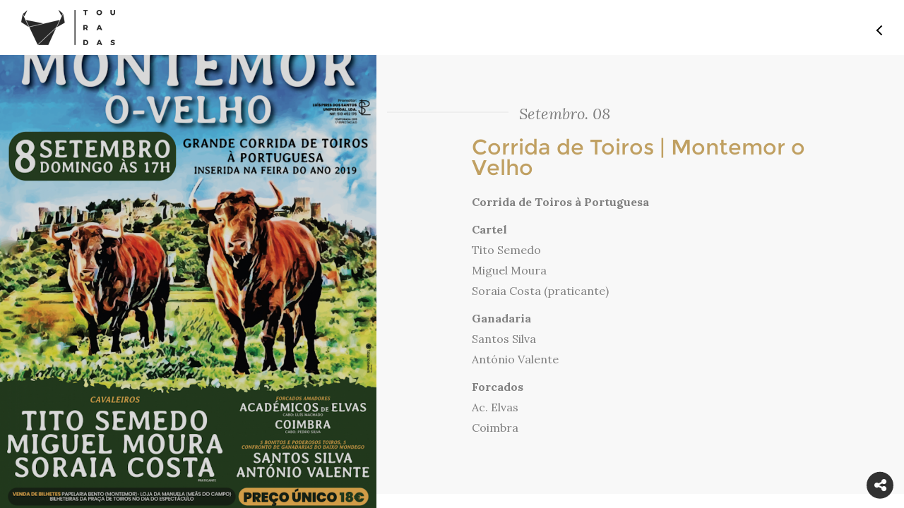

--- FILE ---
content_type: text/html; charset=UTF-8
request_url: https://www.touradas.pt/evento/corrida-de-toiros-montemor-o-velho-2019-09-08
body_size: 4308
content:
<!DOCTYPE html>
<html lang="pt">
<head>
	<meta charset="utf-8">
	<title>Touradas</title>
		<meta itemscope itemtype="http://schema.org/Article" />
	<meta property="og:url" content="http://www.touradas.pt/evento/corrida-de-toiros-montemor-o-velho-2019-09-08" />
	<meta property="og:title" content="Corrida de Toiros | Montemor o Velho"/>
	<meta property="og:image" content="http://www.touradas.pt/docs/images/crop/201909050011342277433.png"/>
	<!--  falta a descrição -->
	<!--<meta property="og:description" content=""/>
	meta name="description" content=""/> -->
	<meta name="title" content="Corrida de Toiros | Montemor o Velho"/>
	<link rel="image_src" href="http://www.touradas.pt/docs/images/crop/201909050011342277433.png"/>
	<!-- <meta name="viewport" content="width=device-width, height=device-height, initial-scale=1.0, user-scalable=0, minimum-scale=1.0, maximum-scale=1.0"> -->
	<meta name="viewport" content="width=device-width, initial-scale=1, maximum-scale=1, user-scalable=no">
	<link rel="stylesheet" href="/css/vendor/bootstrap.min.css">
	<link rel="stylesheet" href="/css/vendor/jasny-bootstrap.min.css">
	<link rel="stylesheet" href="/css/font-awesome.min.css">
	<link rel="stylesheet" href="/css/vendor/jquery-ui.min.css">
	<link rel="stylesheet" href="/css/vendor/normalize.css">
	<link rel="stylesheet" href="/css/main.css">
	<link href="https://fonts.googleapis.com/css?family=Lora:400,400i,700,700i" rel="stylesheet">
	<link rel="shortcut icon" href="/favicon.ico">
	<link href='https://fonts.googleapis.com/css?family=Montserrat:400,700' rel='stylesheet' type='text/css'>
	<link href='https://fonts.googleapis.com/css?family=Droid+Serif:400,400italic,700,700italic' rel='stylesheet' type='text/css'>
	<link rel="stylesheet" type="text/css" href="/css/evento.css">
	<script type="text/javascript" src="/js/vendor/jquery-1.11.2.min.js"></script>
	<script>
        var viewport = '';
        var retina = false;
        var currentArea = 'evento';
        var path = '/evento/corrida-de-toiros-montemor-o-velho-2019-09-08';
	</script>
	<script type="text/javascript" src="/js/viewport.js"></script>

	<!-- Facebook Pixel Code -->
	<script>
	!function(f,b,e,v,n,t,s){if(f.fbq)return;n=f.fbq=function(){n.callMethod?
	n.callMethod.apply(n,arguments):n.queue.push(arguments)};if(!f._fbq)f._fbq=n;
	n.push=n;n.loaded=!0;n.version='2.0';n.queue=[];t=b.createElement(e);t.async=!0;
	t.src=v;s=b.getElementsByTagName(e)[0];s.parentNode.insertBefore(t,s)}(window,
	document,'script','https://connect.facebook.net/en_US/fbevents.js');

	fbq('init', '559833774201608');
	fbq('track', "PageView");</script>
	<noscript><img height="1" width="1" style="display:none"
	src="https://www.facebook.com/tr?id=559833774201608&ev=PageView&noscript=1"
	/></noscript>
	<!-- End Facebook Pixel Code -->
</head>

<body>
	<div id="hideAll"><div id="loading-image"></div></div>
	<header class="container-fluid">
		<div class='row'>
			<div class='col-xs-4 col-sm-6 col-md-6 col-lg-6 header-wrapper-center escuro'><a href='/'><div class='header-wrapper-center-menu-link-escuro'></div></a></div>			<div class="col-xs-8 col-sm-6 col-md-6 col-lg-6 header-wrapper-left">
				<div class='menu-icon-evento'>
					<span class="icon-top-line"></span>
					<span class="icon-bottom-line"></span>
				</div>
			</div>
		</div>
	</header>
	<nav class='menu-wrapper'>
		<div class='container-fluid'>
			<div class='row'>
				<div class='col-xs-6 col-sm-6 col-md-6 col-lg-6 close-menu'>
					Menu
				</div>
			</div>
			<div class='col-xs-12 col-sm-12 col-md-12 col-lg-12 navigation'>
				<div class='col-xs-12 col-sm-6 col-md-6 col-lg-6 menu-left'><ul id='menu-navigation-left'><li class='menu-option '><a href='/'><span></span>home<span class='menu-underline'></span></a></li><li class='menu-subs'><ul class='submenu'>tauromaquia<li class=''><a href='/tauromaquia/otouro'><span></span>O Touro<span class='menu-underline'></span></a></li><li class=''><a href='/tauromaquia/atourada'><span></span>A Tourada<span class='menu-underline'></span></a></li><li class=''><a href='/tauromaquia/intervenientes'><span></span>Os Intervenientes<span class='menu-underline'></span></a></li><li class=''><a href='/tauromaquia/historia'><span></span>História da Tauromaquia<span class='menu-underline'></span></a></li><li class=''><a href='/tauromaquia/cultura'><span></span>Touradas na Cultura<span class='menu-underline'></span></a></li><li class=''><a href='/tauromaquia/touradas-numeros'><span></span>Touradas em Números<span class='menu-underline'></span></a></li><li class=''><a href='/tauromaquia/aficionado'><span></span>Razões para ser Aficionado<span class='menu-underline'></span></a></li><li class=''><a href='/tauromaquia/mentiras'><span></span>Mentiras sobre as Touradas<span class='menu-underline'></span></a></li></ul></li><li class='menu-option '><a href='/noticias'><span></span>notícias<span class='menu-underline'></span></a></li><li class='menu-option '><a href='/agenda'><span></span>agenda<span class='menu-underline'></span></a></li></ul></div><div class='col-xs-12 col-sm-6 col-md-6 col-lg-6 menu-right'><ul id='menu-navigation-right'><li><ul class='submenu'>multimédia<li class='menu-option '><a href='/multimedia/imagens'><span></span>Imagens<span class='menu-underline'></span></a></li><li class='menu-option '><a href='/multimedia/videos'><span></span>Vídeos<span class='menu-underline'></span></a></li></ul></li><li class='menu-option '><a href='/loja'><span></span>loja<span class='menu-underline'></span></a></li><li class='menu-option '><a href='/votartauromaquia'><span></span>Votar Tauromaquia<span class='menu-underline'></span></a></li><li class='menu-option '><a href='/partilhaatuapaixao'><span></span>#partilhaatuapaixão<span class='menu-underline'></span></a></li></ul></div><div class='col-xs-12 col-sm-6 col-md-6 col-lg-6 menu-right'><ul id='menu-navigation-right'><li class='menu-option '><a href='http://touradas.loyty.pt/'><span></span>Cartão Aficionado<span class='menu-underline'></span></a></li><li class='menu-option '><a href='/diadatauromaquia'><span></span>dia da tauromaquia<span class='menu-underline'></span></a></li><li class='menu-option '><a href='/documentos'><span></span>documentos<span class='menu-underline'></span></a></li><li class='menu-option '><a href='/quemsomos'><span></span>Quem Somos<span class='menu-underline'></span></a></li></ul></div><div class='col-xs-12 col-sm-6 col-md-6 col-lg-6 menu-right'><ul id='menu-navigation-right'><li class='menu-option '><a href='/contactos'><span></span>contactos<span class='menu-underline'></span></a></li></ul>			</div>
		</div>
	</nav>
	<script>
		window.fbAsyncInit = function(){
			FB.init({
			    appId: '1153446928064488',
			    status: true,
			    xfbml: true,
			    version:'v2.7'
			}); 
		};
		(function(d, debug){
			var js, 
			id = 'facebook-jssdk', 
			ref = d.getElementsByTagName('script')[0];
		    if(d.getElementById(id)) {return;}
		    js = d.createElement('script'); 
		    js.id = id; 
		    js.async = true;js.src = "//connect.facebook.net/en_US/all" + (debug ? "/debug" : "") + ".js";
		    ref.parentNode.insertBefore(js, ref);
		}(document, /*debug*/ false));
		function postToFeed(title, desc, url, image){
			var obj = {
				method: 'feed',
				link: url, 
				picture: image,
				name: title,
				description: desc
			};
			function callback(response){}
			FB.ui(obj, callback);
		}
	</script><div class="container-fluid event-wrapper">
	<div class="row">
		<div class="col-xs-12 col-sm-12 col-md-12 col-lg-5 event-image-wrapper cover">
			<img class='img-responsive' src='/docs/images/crop/201909050011342277433.png' alt='Montemor-o-Velho-Montra' >			<div class="curtain"></div>
		</div>
		<div class="col-xs-12 col-sm-12 col-md-12 col-lg-7 event-info-wrapper">
			<div class="row">
				<div class="col-xs-2 col-sm-2 col-md-2 col-lg-3 event-data-line">
					<span></span>
				</div>
				<div class="col-xs-10 col-sm-10 col-md-10 col-lg-9 event-date">
					<span class="date">Setembro. 08</span>
				</div>
			</div>
			<div class="container-fluid">
				<div class="event-info">
					<div class="info-title">
						Corrida de Toiros | Montemor o Velho					</div>
					<div class="info-wrapper">
						<p><b>Corrida de Toiros à Portuguesa</b></p><p><b>Cartel<br></b>Tito Semedo<br>Miguel Moura&nbsp;<br>Soraia Costa (praticante)<br></p><p><b>Ganadaria</b><br>Santos Silva<br>António Valente</p><p><b>Forcados</b><br>Ac. Elvas<br>Coimbra</p>					</div>
				</div>
			</div>
		</div>
	</div>
</div>
<div class="social-wrapper">
	<div class='icones'>
		<div class='share-icon-mobile'><i class="fa fa-share-alt" aria-hidden="true"></i></div>
		<a rel="nofollow"  target="_blank" href="http://www.touradas.pt/evento/corrida-de-toiros-montemor-o-velho-2019-09-08" data-image="http://www.touradas.pt/docs/images/crop/201909050011342277433.png" data-title="Corrida de Toiros | Montemor o Velho" data-desc="" onclick="return false" class="btnShare"><div class='facebook-icon-mobile'><i class="fa fa-facebook" aria-hidden="true"></i></div></a>
		<a rel="nofollow" href="https://plus.google.com/share?url=http://www.touradas.pt/evento/corrida-de-toiros-montemor-o-velho-2019-09-08" data-action="share" target="_blank"><div class='google-icon-mobile'><i class="fa fa-google-plus" aria-hidden="true"></i></div></a>
		<a rel="nofollow" href="https://twitter.com/intent/tweet?text=Corrida de Toiros | Montemor o Velho&url=http://www.touradas.pt/evento/corrida-de-toiros-montemor-o-velho-2019-09-08" target="_blank"><div class='twitter-icon-mobile'><i class="fa fa-twitter" aria-hidden="true"></i></div></a>
	</div>
</div>
<div class="popup-window">
	<div class="image-close-btn">
		<span class="one-line"></span>
		<span class="two-line"></span>
	</div>
	<div class="popup-image-wrapper">
		<div class="container">
			<div class="row">
				<div class="col-xs-12 col-sm-12 col-md-12 col-lg-12 popup-image">
					<div class="popup-title-wrapper"><span class="popup-title">Evento</span></div>
					<div class="image-wrapper">
					</div>
					<div class="title-wrapper">
						<span class="title"></span>
					</div>
				</div>
			</div>
		</div>
	</div>
</div>
<footer></footer>
<!--<script src ="/js/vendor/jquery.min.js"> </script>-->
<script src ="/js/vendor/jquery.Jcrop.min.js"> </script>
<script src="/js/vendor/jquery.mobile.custom.min.js"></script>
<script src="/js/vendor/modernizr-2.8.3-respond-1.4.2.min.js"></script>
<script src="/js/vendor/jquery-ui.min.js"></script>
<script src="/js/vendor/bootstrap.min.js"></script>
<script src="/js/main.js"></script>
<script>
 function getCookie(cname) {
   var name = cname + "=";
   var decodedCookie = decodeURIComponent(document.cookie);
   var ca = decodedCookie.split(';');
   for(var i = 0; i <ca.length; i++) {
     var c = ca[i];
     while (c.charAt(0) == ' ') {
       c = c.substring(1);
     }
     if (c.indexOf(name) == 0) {
       return c.substring(name.length, c.length);
     }
   }
   return "";
 }

 function setCookie(cname, cvalue, hours) {
   var d = new Date();
   d.setTime(d.getTime() + (hours*60*60*1000));
   var expires = "expires="+ d.toUTCString();
   document.cookie = cname + "=" + cvalue + ";" + expires + ";path=/";
 }

 jQuery(function($){

 	$(document).on('click', '.jconfirm .jconfirm-closeIcon', function(){

 		if( typeof cookieName != 'undefined' &&
 			cookieName.length &&
 			typeof cookieHours != 'undefined' &&
 			cookieHours.toString().length ){

 			setCookie(cookieName, '1', cookieHours);
 		}

 	});

	var cookieName  = 'popup_cartao_touradas';
	var cookieHours = 24;
  	var html = '<p><form id="subscribe-newsletter"><div class="label-wrapper">    <label id="subscribe">Subscreve a newsletter</label> </div>  <input type="email" name="email" id="email" placeholder="Inserir e-mail...">  <span class="btn_newsletter" style="display: inline-block;"><span class="newsletter-btn open"></span></span>  </form></p><p> </p>';
	var forwardUrl = 'https://www.touradas.pt';

	// var content = '<a href="'+forwardUrl+'"><img src="cartao_site.jpg"></img></a>';
  if(html.length>10){
    	var content = '<div class="newsletter" style="text-align:center !important;padding-top:200px;min-height:400px;background-position:0px !important;;background-size:cover !important;height:100%;background-position: center 0px !important;background: url(/docs/images/main/202011152138135511.jpg)">'+html+'</div>';
  }else{
	var content = '<a href="'+forwardUrl+'" style="background-position: center bottom !important;background-size:cover !important;background: url(/docs/images/main/202011152138135511.jpg)"></a>';
  }
	var buttonText = 'Ir';
	var buttonText2 = 'OK';

	if(!getCookie(cookieName).length){

		setTimeout(function(){

			$.alert({
				backgroundDismiss: true,
				boxWidth: '300px',
				// boxWidth: '30%',
				buttons : {


					somethingElse : {
						text : buttonText,
						btnClass: 'confirm-btn',
						action : function(){

							setCookie(cookieName, '1', cookieHours);

							window.location.href = forwardUrl;
						}
					},
					somethingElse2 : {
						text : buttonText2,
						btnClass: 'jconfirm-closeIcon',
						action : function(){

						}
					}
				},
				cancel: function(){
					console.log('cancel');
					setCookie(cookieName, '1', cookieHours);
				},
				closeIcon: true,
				content: content,
				// title: title,
				title: '',
				useBootstrap : false,
				onContentReady : function(){

				}

			});

		},5000);

	}
});
</script>
<script type="text/javascript" src="/js/evento.js"></script>
<script>
  (function(i,s,o,g,r,a,m){i['GoogleAnalyticsObject']=r;i[r]=i[r]||function(){
  (i[r].q=i[r].q||[]).push(arguments)},i[r].l=1*new Date();a=s.createElement(o),
  m=s.getElementsByTagName(o)[0];a.async=1;a.src=g;m.parentNode.insertBefore(a,m)
  })(window,document,'script','https://www.google-analytics.com/analytics.js','ga');
  ga('create', 'UA-70326211-1', 'auto');
  ga('send', 'pageview');
</script>
</body>
</html>
<!-- SO PARA DIFERENCIA NO GIT -->

--- FILE ---
content_type: text/html; charset=UTF-8
request_url: https://www.touradas.pt/evento/corrida-de-toiros-montemor-o-velho-2019-09-08
body_size: 4184
content:
<!DOCTYPE html>
<html lang="pt">
<head>
	<meta charset="utf-8">
	<title>Touradas</title>
		<meta itemscope itemtype="http://schema.org/Article" />
	<meta property="og:url" content="http://www.touradas.pt/evento/corrida-de-toiros-montemor-o-velho-2019-09-08" />
	<meta property="og:title" content="Corrida de Toiros | Montemor o Velho"/>
	<meta property="og:image" content="http://www.touradas.pt/docs/images/crop/201909050011342277433.png"/>
	<!--  falta a descrição -->
	<!--<meta property="og:description" content=""/>
	meta name="description" content=""/> -->
	<meta name="title" content="Corrida de Toiros | Montemor o Velho"/>
	<link rel="image_src" href="http://www.touradas.pt/docs/images/crop/201909050011342277433.png"/>
	<!-- <meta name="viewport" content="width=device-width, height=device-height, initial-scale=1.0, user-scalable=0, minimum-scale=1.0, maximum-scale=1.0"> -->
	<meta name="viewport" content="width=device-width, initial-scale=1, maximum-scale=1, user-scalable=no">
	<link rel="stylesheet" href="/css/vendor/bootstrap.min.css">
	<link rel="stylesheet" href="/css/vendor/jasny-bootstrap.min.css">
	<link rel="stylesheet" href="/css/font-awesome.min.css">
	<link rel="stylesheet" href="/css/vendor/jquery-ui.min.css">
	<link rel="stylesheet" href="/css/vendor/normalize.css">
	<link rel="stylesheet" href="/css/main.css">
	<link href="https://fonts.googleapis.com/css?family=Lora:400,400i,700,700i" rel="stylesheet">
	<link rel="shortcut icon" href="/favicon.ico">
	<link href='https://fonts.googleapis.com/css?family=Montserrat:400,700' rel='stylesheet' type='text/css'>
	<link href='https://fonts.googleapis.com/css?family=Droid+Serif:400,400italic,700,700italic' rel='stylesheet' type='text/css'>
	<link rel="stylesheet" type="text/css" href="/css/evento.css">
	<script type="text/javascript" src="/js/vendor/jquery-1.11.2.min.js"></script>
	<script>
        var viewport = 'desktop';
        var retina = false;
        var currentArea = 'evento';
        var path = '/evento/corrida-de-toiros-montemor-o-velho-2019-09-08';
	</script>
	<script type="text/javascript" src="/js/viewport.js"></script>

	<!-- Facebook Pixel Code -->
	<script>
	!function(f,b,e,v,n,t,s){if(f.fbq)return;n=f.fbq=function(){n.callMethod?
	n.callMethod.apply(n,arguments):n.queue.push(arguments)};if(!f._fbq)f._fbq=n;
	n.push=n;n.loaded=!0;n.version='2.0';n.queue=[];t=b.createElement(e);t.async=!0;
	t.src=v;s=b.getElementsByTagName(e)[0];s.parentNode.insertBefore(t,s)}(window,
	document,'script','https://connect.facebook.net/en_US/fbevents.js');

	fbq('init', '559833774201608');
	fbq('track', "PageView");</script>
	<noscript><img height="1" width="1" style="display:none"
	src="https://www.facebook.com/tr?id=559833774201608&ev=PageView&noscript=1"
	/></noscript>
	<!-- End Facebook Pixel Code -->
</head>

<body>
	<div id="hideAll"><div id="loading-image"></div></div>
	<header class="container-fluid">
		<div class='row'>
			<div class='col-xs-4 col-sm-6 col-md-6 col-lg-6 header-wrapper-center escuro'><a href='/'><div class='header-wrapper-center-menu-link-escuro'></div></a></div>			<div class="col-xs-8 col-sm-6 col-md-6 col-lg-6 header-wrapper-left">
				<div class='menu-icon-evento'>
					<span class="icon-top-line"></span>
					<span class="icon-bottom-line"></span>
				</div>
			</div>
		</div>
	</header>
	<nav class='menu-wrapper'>
		<div class='container-fluid'>
			<div class='row'>
				<div class='col-xs-6 col-sm-6 col-md-6 col-lg-6 close-menu'>
					Menu
				</div>
			</div>
			<div class='col-xs-12 col-sm-12 col-md-12 col-lg-12 navigation'>
				<div class='col-xs-12 col-sm-6 col-md-6 col-lg-6 menu-left'><ul id='menu-navigation-left'><li class='menu-option '><a href='/'><span></span>home<span class='menu-underline'></span></a></li><li class='menu-subs'><ul class='submenu'>tauromaquia<li class=''><a href='/tauromaquia/otouro'><span></span>O Touro<span class='menu-underline'></span></a></li><li class=''><a href='/tauromaquia/atourada'><span></span>A Tourada<span class='menu-underline'></span></a></li><li class=''><a href='/tauromaquia/intervenientes'><span></span>Os Intervenientes<span class='menu-underline'></span></a></li><li class=''><a href='/tauromaquia/historia'><span></span>História da Tauromaquia<span class='menu-underline'></span></a></li><li class=''><a href='/tauromaquia/cultura'><span></span>Touradas na Cultura<span class='menu-underline'></span></a></li><li class=''><a href='/tauromaquia/touradas-numeros'><span></span>Touradas em Números<span class='menu-underline'></span></a></li><li class=''><a href='/tauromaquia/aficionado'><span></span>Razões para ser Aficionado<span class='menu-underline'></span></a></li><li class=''><a href='/tauromaquia/mentiras'><span></span>Mentiras sobre as Touradas<span class='menu-underline'></span></a></li></ul></li><li class='menu-option '><a href='/noticias'><span></span>notícias<span class='menu-underline'></span></a></li><li class='menu-option '><a href='/agenda'><span></span>agenda<span class='menu-underline'></span></a></li></ul></div><div class='col-xs-12 col-sm-6 col-md-6 col-lg-6 menu-right'><ul id='menu-navigation-right'><li><ul class='submenu'>multimédia<li class='menu-option '><a href='/multimedia/imagens'><span></span>Imagens<span class='menu-underline'></span></a></li><li class='menu-option '><a href='/multimedia/videos'><span></span>Vídeos<span class='menu-underline'></span></a></li></ul></li><li class='menu-option '><a href='/loja'><span></span>loja<span class='menu-underline'></span></a></li><li class='menu-option '><a href='/votartauromaquia'><span></span>Votar Tauromaquia<span class='menu-underline'></span></a></li><li class='menu-option '><a href='/partilhaatuapaixao'><span></span>#partilhaatuapaixão<span class='menu-underline'></span></a></li></ul></div><div class='col-xs-12 col-sm-6 col-md-6 col-lg-6 menu-right'><ul id='menu-navigation-right'><li class='menu-option '><a href='http://touradas.loyty.pt/'><span></span>Cartão Aficionado<span class='menu-underline'></span></a></li><li class='menu-option '><a href='/diadatauromaquia'><span></span>dia da tauromaquia<span class='menu-underline'></span></a></li><li class='menu-option '><a href='/documentos'><span></span>documentos<span class='menu-underline'></span></a></li><li class='menu-option '><a href='/quemsomos'><span></span>Quem Somos<span class='menu-underline'></span></a></li></ul></div><div class='col-xs-12 col-sm-6 col-md-6 col-lg-6 menu-right'><ul id='menu-navigation-right'><li class='menu-option '><a href='/contactos'><span></span>contactos<span class='menu-underline'></span></a></li></ul>			</div>
		</div>
	</nav>
	<script>
		window.fbAsyncInit = function(){
			FB.init({
			    appId: '1153446928064488',
			    status: true,
			    xfbml: true,
			    version:'v2.7'
			}); 
		};
		(function(d, debug){
			var js, 
			id = 'facebook-jssdk', 
			ref = d.getElementsByTagName('script')[0];
		    if(d.getElementById(id)) {return;}
		    js = d.createElement('script'); 
		    js.id = id; 
		    js.async = true;js.src = "//connect.facebook.net/en_US/all" + (debug ? "/debug" : "") + ".js";
		    ref.parentNode.insertBefore(js, ref);
		}(document, /*debug*/ false));
		function postToFeed(title, desc, url, image){
			var obj = {
				method: 'feed',
				link: url, 
				picture: image,
				name: title,
				description: desc
			};
			function callback(response){}
			FB.ui(obj, callback);
		}
	</script><div class="container-fluid event-wrapper">
	<div class="row">
		<div class="col-xs-12 col-sm-12 col-md-12 col-lg-5 event-image-wrapper cover">
			<img class='img-responsive' src='/docs/images/crop/201909050011342277433.png' alt='Montemor-o-Velho-Montra' >			<div class="curtain"></div>
		</div>
		<div class="col-xs-12 col-sm-12 col-md-12 col-lg-7 event-info-wrapper">
			<div class="row">
				<div class="col-xs-2 col-sm-2 col-md-2 col-lg-3 event-data-line">
					<span></span>
				</div>
				<div class="col-xs-10 col-sm-10 col-md-10 col-lg-9 event-date">
					<span class="date">Setembro. 08</span>
				</div>
			</div>
			<div class="container-fluid">
				<div class="event-info">
					<div class="info-title">
						Corrida de Toiros | Montemor o Velho					</div>
					<div class="info-wrapper">
						<p><b>Corrida de Toiros à Portuguesa</b></p><p><b>Cartel<br></b>Tito Semedo<br>Miguel Moura&nbsp;<br>Soraia Costa (praticante)<br></p><p><b>Ganadaria</b><br>Santos Silva<br>António Valente</p><p><b>Forcados</b><br>Ac. Elvas<br>Coimbra</p>					</div>
				</div>
			</div>
		</div>
	</div>
</div>
<div class="social-wrapper">
	<div class='icones'>
		<div class='share-icon-mobile'><i class="fa fa-share-alt" aria-hidden="true"></i></div>
		<a rel="nofollow"  target="_blank" href="http://www.touradas.pt/evento/corrida-de-toiros-montemor-o-velho-2019-09-08" data-image="http://www.touradas.pt/docs/images/crop/201909050011342277433.png" data-title="Corrida de Toiros | Montemor o Velho" data-desc="" onclick="return false" class="btnShare"><div class='facebook-icon-mobile'><i class="fa fa-facebook" aria-hidden="true"></i></div></a>
		<a rel="nofollow" href="https://plus.google.com/share?url=http://www.touradas.pt/evento/corrida-de-toiros-montemor-o-velho-2019-09-08" data-action="share" target="_blank"><div class='google-icon-mobile'><i class="fa fa-google-plus" aria-hidden="true"></i></div></a>
		<a rel="nofollow" href="https://twitter.com/intent/tweet?text=Corrida de Toiros | Montemor o Velho&url=http://www.touradas.pt/evento/corrida-de-toiros-montemor-o-velho-2019-09-08" target="_blank"><div class='twitter-icon-mobile'><i class="fa fa-twitter" aria-hidden="true"></i></div></a>
	</div>
</div>
<div class="popup-window">
	<div class="image-close-btn">
		<span class="one-line"></span>
		<span class="two-line"></span>
	</div>
	<div class="popup-image-wrapper">
		<div class="container">
			<div class="row">
				<div class="col-xs-12 col-sm-12 col-md-12 col-lg-12 popup-image">
					<div class="popup-title-wrapper"><span class="popup-title">Evento</span></div>
					<div class="image-wrapper">
					</div>
					<div class="title-wrapper">
						<span class="title"></span>
					</div>
				</div>
			</div>
		</div>
	</div>
</div>
<footer></footer>
<!--<script src ="/js/vendor/jquery.min.js"> </script>-->
<script src ="/js/vendor/jquery.Jcrop.min.js"> </script>
<script src="/js/vendor/jquery.mobile.custom.min.js"></script>
<script src="/js/vendor/modernizr-2.8.3-respond-1.4.2.min.js"></script>
<script src="/js/vendor/jquery-ui.min.js"></script>
<script src="/js/vendor/bootstrap.min.js"></script>
<script src="/js/main.js"></script>
<script>
 function getCookie(cname) {
   var name = cname + "=";
   var decodedCookie = decodeURIComponent(document.cookie);
   var ca = decodedCookie.split(';');
   for(var i = 0; i <ca.length; i++) {
     var c = ca[i];
     while (c.charAt(0) == ' ') {
       c = c.substring(1);
     }
     if (c.indexOf(name) == 0) {
       return c.substring(name.length, c.length);
     }
   }
   return "";
 }

 function setCookie(cname, cvalue, hours) {
   var d = new Date();
   d.setTime(d.getTime() + (hours*60*60*1000));
   var expires = "expires="+ d.toUTCString();
   document.cookie = cname + "=" + cvalue + ";" + expires + ";path=/";
 }

 jQuery(function($){

 	$(document).on('click', '.jconfirm .jconfirm-closeIcon', function(){

 		if( typeof cookieName != 'undefined' &&
 			cookieName.length &&
 			typeof cookieHours != 'undefined' &&
 			cookieHours.toString().length ){

 			setCookie(cookieName, '1', cookieHours);
 		}

 	});

	var cookieName  = 'popup_cartao_touradas';
	var cookieHours = 24;
  	var html = '<p> </p>';
	var forwardUrl = 'https://touradas.pt/cartaoaficionado/';

	// var content = '<a href="'+forwardUrl+'"><img src="cartao_site.jpg"></img></a>';
  if(html.length>10){
    	var content = '<div class="newsletter" style="text-align:center !important;padding-top:200px;min-height:400px;background-position:0px !important;;background-size:cover !important;height:100%;background-position: center 0px !important;background: url(/docs/images/main/2022082500122185161.jpg)">'+html+'</div>';
  }else{
	var content = '<a href="'+forwardUrl+'" style="background-position: center bottom !important;background-size:cover !important;background: url(/docs/images/main/2022082500122185161.jpg)"></a>';
  }
	var buttonText = 'Ir';
	var buttonText2 = 'OK';

	if(!getCookie(cookieName).length){

		setTimeout(function(){

			$.alert({
				backgroundDismiss: true,
				boxWidth: '300px',
				// boxWidth: '30%',
				buttons : {


					somethingElse : {
						text : buttonText,
						btnClass: 'confirm-btn',
						action : function(){

							setCookie(cookieName, '1', cookieHours);

							window.location.href = forwardUrl;
						}
					},
					somethingElse2 : {
						text : buttonText2,
						btnClass: 'jconfirm-closeIcon',
						action : function(){

						}
					}
				},
				cancel: function(){
					console.log('cancel');
					setCookie(cookieName, '1', cookieHours);
				},
				closeIcon: true,
				content: content,
				// title: title,
				title: '',
				useBootstrap : false,
				onContentReady : function(){

				}

			});

		},5000);

	}
});
</script>
<script type="text/javascript" src="/js/evento.js"></script>
<script>
  (function(i,s,o,g,r,a,m){i['GoogleAnalyticsObject']=r;i[r]=i[r]||function(){
  (i[r].q=i[r].q||[]).push(arguments)},i[r].l=1*new Date();a=s.createElement(o),
  m=s.getElementsByTagName(o)[0];a.async=1;a.src=g;m.parentNode.insertBefore(a,m)
  })(window,document,'script','https://www.google-analytics.com/analytics.js','ga');
  ga('create', 'UA-70326211-1', 'auto');
  ga('send', 'pageview');
</script>
</body>
</html>
<!-- SO PARA DIFERENCIA NO GIT -->

--- FILE ---
content_type: text/css
request_url: https://www.touradas.pt/css/evento.css
body_size: 2140
content:
@font-face{
    font-family: 'Montserrat';
    font-weight: 400;
    font-style: normal;
    src: url('/fonts/Montserrat-Regular.ttf') format('truetype');
}

.event-wrapper .event-image-wrapper .curtain{
    position: relative;
    display: block;
    width: 100%;
    height: 100%;
    background-color: #000000;
    opacity: 0.15;
}
.event-wrapper .event-image-wrapper:hover .curtain{
    opacity: 0.5;
    transition-property: opacity;
    -webkit-transition-property: opacity;
    -moz-transition-property: opacity;
    -ms-transition-property: opacity;
    -o-transition-property: opacity;
    transition-duration: .5s;
    -webkit-transition-duration: .5s;
    -moz-transition-duration: .5s;
    -ms-transition-duration: .5s;
    -o-transition-duration: .5s;
    transition-timing-function: ease-in-out;
    -webkit-transition-timing-function: ease-in-out;
    -moz-transition-timing-function: ease-in-out;
    -ms-transition-timing-function: ease-in-out;
    -o-transition-timing-function: ease-in-out;
}
.header-wrapper-right span {
    font-family: 'Montserrat';
    color: #808080;
    font-size: 15px;
    font-weight: 400;
    text-align: left;
}
.menu-icon-evento{
    position: relative;
    display: block;
    height: 32px;
    top: 0;
    cursor: pointer;
    float: right;
}
.menu-icon-evento span {
    position: relative;
    display: block;
    width: 24px;
    height: 2px;
    background-color: black;
    transition: all 0.5s, background 0s;
    -webkit-transition: all 0.5s, background 0s;
    -moz-transition: all 0.5s, background 0s;
    -ms-transition: all 0.5s, background 0s;
    -o-transition: all 0.5s, background 0s;
}
.menu-icon-evento .icon-top-line {
    background-color: black;
    top: 15px;
    width: 10px;
    transform: rotate(45deg);
    -webkit-transform: rotate(45deg);
    -moz-transform: rotate(45deg);
    -ms-transform: rotate(45deg);
    -o-transform: rotate(45deg);
}
.menu-icon-evento .icon-center-line {
    width: 25px;
}
.menu-icon-evento .icon-bottom-line {
    background-color: black;
    top: 7px;
    width: 10px;
    transform: rotate(-45deg);
    -webkit-transform: rotate(-45deg);
    -moz-transform: rotate(-45deg);
    -ms-transform: rotate(-45deg);
    -o-transform: rotate(-45deg);
}
.menu-icon-evento:hover .icon-center-line {
    width: 46px;
}
.event-wrapper{
    margin-top: 58px;
    background-color: #f8f8f8;
}
.event-image-wrapper{
    position: fixed;
    display: block;
    height: 100%;
    z-index: 1;
    margin-top: 99px;
    padding-left: 0px;
    padding-right: 0px;
    cursor: pointer;
}
.event-image-wrapper.cover{
    position: fixed;
    background-size: cover;
    background-position: center;
    background-repeat: no-repeat;
    height: 100%;
    z-index: 1;
    cursor: pointer;
    overflow: hidden;
}
.event-image-wrapper img{
    width: 100%;
    height: inherit;
}
.event-image-wrapper.cover img{
    display: none;
}
.event-info-wrapper{
    position: relative;
    display: block;
    float: right;
    margin-top: 99px;
}
.event-data-line{
    position: relative;
    display: inline-block;
    margin-top: 100px;
    padding-right: 0px;
}
.event-data-line span{
    position: relative;
    display: block;
    background-color: #eeeeee;
    width: 100%;
    height: 2px;
}
.event-date{
    position: relative;
    display: inline-block;
    margin-top: 90px;
}
.event-date span{
    font-family: 'Lora';
    color:  #808080;
    font-size: 22px;
    font-style: italic;
    line-height: 26.667px;
    text-align: left;
    text-indent: 130px;
}
.event-info{
    position: relative;
    display: block;
    margin-left: auto;
    margin-right: auto;
    width: 760px;
}
.event-info h2{
    font-family: 'Montserrat';
    color:  #c0a062;
    font-size: 18px;
    font-weight: 400;
    line-height: 21px;
    text-align: left;
}
.event-info{
    display: block;
    padding-left: initial;
    width: 100%;
    font-family: 'Lora';
    color:  #808080;
    font-size: 16px;
    font-weight: 400;
    line-height: 29px;
    text-align: left;
}
.event-info-wrapper .container-fluid{
    padding-left: 120px;
    padding-right: 120px; 
}
.event-info a{
    font-family: 'Lora';
    color:  #282828;
    font-size: 16px;
    font-weight: 400;
    line-height: 26px;
    text-decoration: underline;
    text-align: left;
}
.info-title{
    font-family: 'Montserrat';
    color:  #c0a062;
    font-size: 30px;
    font-weight: 400;
    text-align: left;
    padding-top: 20px;
    padding-bottom: 20px;
}
.info-wrapper{
    overflow: auto;
}
.social-wrapper{
    position: fixed;
    display: block;
    bottom: 0;
    right: 15px;
    cursor: pointer;
    transform: translateY(-35%);
    -webkit-transform: translateY(-35%);
    -moz-transform: translateY(-35%);
    -ms-transform: translateY(-35%);
    -o-transform: translateY(-35%);
}
.social-wrapper .fa-facebook{
    visibility: hidden;
    font-size: 20px;
    background-color: black;
    color: white;
    border-radius: 50%;
    width: 38px;
    height: 38px;
    text-align: center;
    line-height: 38px;
    opacity: 0.8;
}
.social-wrapper .fa-google-plus {
    visibility: hidden;
    font-size: 20px;
    background-color: black;
    color: white;
    border-radius: 50%;
    width: 38px;
    height: 38px;
    text-align: center;
    line-height: 38px;
    opacity: 0.8;
}
.social-wrapper .fa-twitter {
    visibility: hidden;
    font-size: 20px;
    background-color: black;
    color: white;
    border-radius: 50%;
    width: 38px;
    height: 38px;
    text-align: center;
    line-height: 38px;
    opacity: 0.8;
}
.social-wrapper .fa-share-alt{
    font-size: 20px;
    background-color: black;
    color: white;
    border-radius: 50%;
    width: 38px;
    height: 38px;
    text-align: center;
    line-height: 38px;
    opacity: 0.8;
}
.social-wrapper .fa-times {
    font-size: 20px;
    background-color: black;
    color: white;
    border-radius: 50%;
    width: 38px;
    height: 38px;
    text-align: center;
    line-height: 38px;
    opacity: 0.8;
}
.social-wrapper .facebook-icon-mobile,
.social-wrapper .google-icon-mobile,
.social-wrapper .twitter-icon-mobile{
    position: absolute;
    display: inline-block;
    padding-top: 18px;
    right: 0;
    top: -18px;
    z-index: -1;
    transition: right .5s ease-in-out;
    -webkit-transition: right .5s ease-in-out;
    -moz-transition: right .5s ease-in-out;
    -ms-transition: right .5s ease-in-out;
    -o-transition: right .5s ease-in-out;
}
.social-wrapper .facebook-icon-mobile.open{
    right: 150px;
}
.social-wrapper .google-icon-mobile.open{
    right: 100px;
}
.social-wrapper .twitter-icon-mobile.open{
    right: 50px;
}
.popup-window{
    position: fixed;
    display: none;
    background-color: #282828;
    width: 100%;
    height: 100%;
    top: 0;
    z-index: 1000;
}
.popup-image{
    height: 860px;
}
.popup-image.horizontal{
    height: 680px;
    overflow: hidden;
}
.popup-image .image-wrapper {
    position: relative;
    display: block;
    width: 100%;
    height: 80%;
}
.popup-image .image-wrapper img{
    position: absolute;
    top: 40px;
    left: 50%;
    transform: translateX(-50%);
    -webkit-transform: translateX(-50%);
    -moz-transform: translateX(-50%);
    -ms-transform: translateX(-50%);
    -o-transform: translateX(-50%);
    max-width: 90%;
    max-height: 80%;
}
.popup-image.horizontal .image-wrapper img{
    position: absolute;
    top: 40px;
    left: 50%;
    transform: translateX(-50%);
    -webkit-transform: translateX(-50%);
    -moz-transform: translateX(-50%);
    -ms-transform: translateX(-50%);
    -o-transform: translateX(-50%);
    max-width: 80%;
    max-height: 90%;
}
.popup-image-wrapper{
    position: relative;
    display: block;
    padding-top: 50px;
}
.popup-image-wrapper .container-fluid{
    height: 100%;
}
.image-wrapper .image{
    position: relative;
    width: 100%;
    height: auto;
    display: block;
}
.image img{
    height: inherit;
}
.popup-title-wrapper{
    position: relative;
    display: block;
    height: 26px;
}
.popup-title{
    position: absolute;
    display: block;
    left: 50%;
    font-family: 'Montserrat';
    color:  #c0a062;
    font-size: 26px;
    font-weight: 400;
    line-height: 29px;
    text-align: center;
    transform: translateX(-50%);
    -webkit-transform: translateX(-50%);
    -moz-transform: translateX(-50%);
    -ms-transform: translateX(-50%);
    -o-transform: translateX(-50%);
}
.popup-image-wrapper .title-wrapper {
    position: relative;
    display: block;
    width: 100%;
    height: 30px;
    bottom: 50px;
}
.title-wrapper .title{
    position: absolute;
    display: block;
    font-family: 'Lora';
    color:  #808080;
    font-size: 16px;
    font-style: italic;
    line-height: 29px;
    text-align: center;
    left: 50%;
    transform: translateX(-50%);
    -webkit-transform: translateX(-50%);
    -moz-transform: translateX(-50%);
    -ms-transform: translateX(-50%);
    -o-transform: translateX(-50%);
}
.image-close-btn{
    position: relative;
    display: block;
    float: right;
    width: 16px;
    height: 16px;
    right: 60px;
    top: 40px;
    cursor: pointer;
    z-index: 10001;
}
.image-close-btn span {
    background-color: white;
    display: block;
    height: 2px;
    width: 16px;
}
span.one-line {
    position: relative;
    top: 1px;
    transform: rotate(45deg);
    -webkit-transform: rotate(45deg);
    -moz-transform: rotate(45deg);
    -ms-transform: rotate(45deg);
    -o-transform: rotate(45deg);
}
span.two-line {
    position: relative;
    top: -1px;
    transform: rotate(-45deg);
    -webkit-transform: rotate(-45deg);
    -moz-transform: rotate(-45deg);
    -ms-transform: rotate(-45deg);
    -o-transform: rotate(-45deg);
}
/* RESPONSIVE */
@media screen and (min-width: 320px) and (max-width: 1199px){
    .event-image-wrapper{
        position: relative;
        z-index: unset;
        margin-top: unset;
    }
    .event-info-wrapper{
        margin-top: 0px;
    }
    .event-info-wrapper .container-fluid{
        padding-right: 15px;
        padding-left: 15px;
    }
}
@media screen and (max-width: 768px){
    .popup-image-wrapper .container{
        padding-left: 0px;
        padding-right: 0px;
    }
    .image-close-btn{
        right: 15px;
    }
    .header-wrapper-right .fa-facebook,
    .header-wrapper-right .fa-google-plus,
    .header-wrapper-right .fa-twitter{
        visibility: visible !important;
        display: inline-block;
    }
}
@media screen and (min-width: 320px) and (max-width: 479px){
    .popup-image{
        height: 520px;
    }
    .popup-image .image-wrapper img,
    .popup-image.horizontal .image-wrapper img{
        top: 20px;
    }
    .title-wrapper .title{
        font-size: 14px;
    }
    .popup-title{
        font-size: 22px;
    }
}
@media screen and (min-width: 320px) and (max-width: 399px){
    .popup-image.horizontal{
        height: 290px;
    }
}
@media screen and (min-width: 400px) and (max-width: 430px){
    .popup-image.horizontal{
        height: 310px;
    }
}
@media screen and (min-width: 431px) and (max-width: 450px){
    .popup-image.horizontal{
        height: 320px;
    }
}
@media screen and (min-width: 451px) and (max-width: 478px){
    .popup-image.horizontal{
        height: 330px;
    }   
}
@media screen and (min-width: 479px) and (max-width: 510px){
    .popup-image.horizontal{
        height: 350px;
    }
}
@media screen and (min-width: 511px) and (max-width: 559px){
    .popup-image.horizontal{
        height: 370px;
    }
}
@media screen and (min-width: 560px) and (max-width: 599px){
    .popup-image.horizontal{
        height: 390px;
    }   
}
@media screen and (min-width: 600px) and (max-width: 639px){
    .popup-image.horizontal{
        height: 410px;
    }   
}
@media screen and (min-width: 640px) and (max-width: 679px){
    .popup-image.horizontal{
        height: 430px;
    }   
}
@media screen and (min-width: 680px) and (max-width: 720px){
    .popup-image.horizontal{
        height: 450px;
    }
}
@media screen and (min-width: 721px) and (max-width: 991px){
    .popup-image.horizontal{
        height: 470px;
    }
}
@media screen and (min-width: 478px) and (max-width: 767px){
    .popup-image{
        height: 780px;
    }
}
@media screen and (min-width: 768px) and (max-width: 991px){
    .popup-image{
        height: 760px;
    }   
}
@media screen and (min-width: 992px) and (max-width: 1199px){
    .popup-image{
        height: 780px;
    }
    .popup-image.horizontal{
        height: 580px;
    }
}
@media screen and (min-width: 768px){
    .header-wrapper-right .fa-facebook,
    .header-wrapper-right .fa-google-plus,
    .header-wrapper-right .fa-twitter,
    .header-wrapper-right .fa-share-alt, .header-wrapper-right .fa-times{
        color: white;
        background-color: black;
    }
    .image-close-btn{
        right: 24px;
    }
    .popup-image-wrapper .container{
        height: 100%;
        margin-right: unset;
        margin-left: unset;
    }
}
@media screen and (min-width: 769px){
    .popup-image-wrapper .container{
        height: 100%;
        margin-right: auto;
        margin-left: auto;
    }
}
@media screen and (min-width: 1200px){
    .event-image-wrapper{
        margin-top: 0px;
    }
    .event-info-wrapper{
        margin-top: 0px;
    }
    .popup-image .title-wrapper{
        bottom: 100px;
    }
    .popup-image.horizontal .title-wrapper{
        bottom: 50px;
    }
}